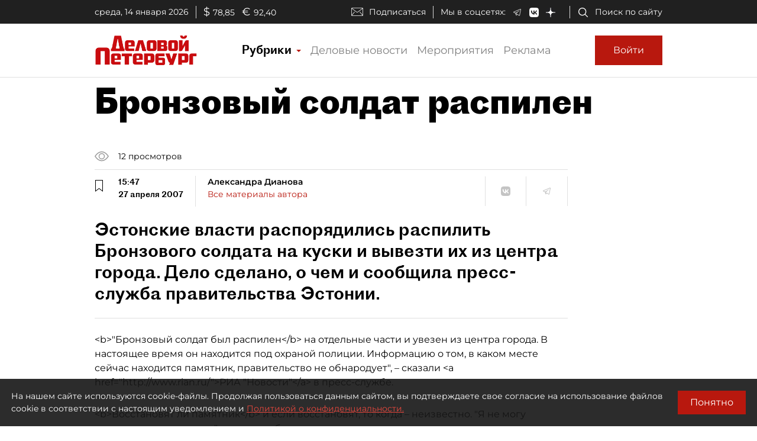

--- FILE ---
content_type: application/javascript
request_url: https://smi2.ru/counter/settings?payload=COmNAxjR2JDmuzM6JGQwNmM0OGVjLTU5NmItNGMyZS1hNzc2LWYyMzljOGIzZjAzZQ&cb=_callbacks____0mke2tuw1
body_size: 1512
content:
_callbacks____0mke2tuw1("[base64]");